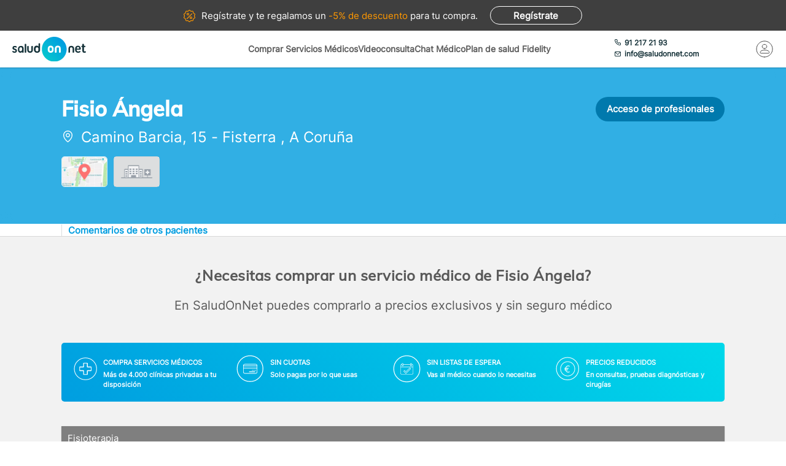

--- FILE ---
content_type: text/html; charset=utf-8
request_url: https://www.saludonnet.com/clinica/fisio-angela
body_size: 12542
content:

<!DOCTYPE html>
<html lang="es">
<head>
    <meta charset="utf-8">
    <meta name="viewport" content="width=device-width, initial-scale=1">
    <title>Fisio &#193;ngela - SaludOnNet</title>
    <meta name="description" content="C&#237;tate en Fisio &#193;ngela, ubicado en Fisterra. Descubre los mejores especialistas m&#233;dicos en SaludOnNet.">
    
    

    <link rel="preload" href="/Content/fonts/Inter-VF.woff2" as="font" type="font/woff2" crossorigin>
<link rel="preload" href="/Content/fonts/Mulish-VF.woff2" as="font" type="font/woff2" crossorigin>
        <link rel="stylesheet" rel="preload" type="text/css" href="/Content/css/bundles/SON-sonstyle-provider-profile-sass.css" />

    <link rel="stylesheet" rel="preload" type="text/css" href="/Content/lib/splide/splide.min.css" as="style" />
    <link rel="preload" href="https://soncdn.azureedge.net/provider-images-container/.jpg" as="image" />
    <script src="/Scripts/marketplace/Lib/jquery-1.7.2.min.js" type="text/javascript" defer></script>
    <link rel="preload" href="https://maps.googleapis.com/maps/api/js?key=AIzaSyCoezXaNL0iCplm2iQyXi6e9es83rWGUIo&libraries=places&language=es" data-cookieconsent="ignore" as="script" />
    <link rel="preconnect" href="https://www.googletagmanager.com">
        <link rel="canonical" href="https://www.saludonnet.com/clinica/fisio-angela" />


    

    <meta name="theme-color" content="#009EE0">
    <meta property="og:title" content="Fisio &#193;ngela - SaludOnNet">
    <meta property="og:description" content="C&#237;tate en Fisio &#193;ngela, ubicado en Fisterra. Descubre los mejores especialistas m&#233;dicos en SaludOnNet.">
    <meta property="og:image" itemprop="image" content="https://www.saludonnet.com/content/img/backgrounds/mobile-herounit.jpg">
    <meta property=”og:type” content=”website” />
    <meta property="og:url" content="https://www.saludonnet.com/">
    <meta name="thumbnail" content="https://www.saludonnet.com/Content/img/svg/on-logo.svg" />
    <meta name="apple-itunes-app" content="app-id=409141015">
    <meta name="google-play-app" content="app-id=com.saludonnet.pacientes">
    <link rel="shortcut icon" href="/Content/img/favicon.ico">
    <link rel="icon" sizes="192x192" href="/Content/img/logos/sonlogo192.png">
    <link href="/Content/img/logos/icon-120x120.png" rel="apple-touch-icon" />
    <link href="/Content/img/logos/icon-152x152.png" rel="apple-touch-icon" sizes="152x152" />
    <link href="/Content/img/logos/icon-167x167.png" rel="apple-touch-icon" sizes="167x167" />
    <link href="/Content/img/logos/icon-180x180.png" rel="apple-touch-icon" sizes="180x180" />
    <link href="/Content/img/logos/icon-192x192.png" rel="icon" sizes="192x192" />
    <link href="/Content/img/logos/icon-128x128.png" rel="icon" sizes="128x128" />
    
    
    <script>
        window.dataLayer = window.dataLayer || [];
        window.dataLayer.push({
                'businessType': 'Comun',
                'provider': 'Fisio Ángela'
        });
    </script>


    <!-- Script para poder probar Page Speed Insights sin el banner de consentimiento de cookies-->
<script>
    window.addEventListener("CookiebotOnDialogInit", function () {
        if (Cookiebot.getDomainUrlParam("CookiebotScan") === "true")
            Cookiebot.setOutOfRegion();
    });
</script>

    <!-- Google Tag Manager -->
    <script data-cookieconsent="ignore">
        (function (w, d, s, l, i) {
            w[l] = w[l] || [];
            w[l].push({
                'gtm.start':
                    new Date().getTime(),
                event: 'gtm.js'
            });
            var f = d.getElementsByTagName(s)[0],
                j = d.createElement(s),
                dl = l != 'dataLayer' ? '&l=' + l : '';
            j.async = true;
            j.src =
                'https://www.googletagmanager.com/gtm.js?id=' + i + dl;
            f.parentNode.insertBefore(j, f);
        })(window, document, 'script', 'dataLayer', 'GTM-WPSL63');
    </script>
    <!-- End Google Tag Manager -->
<!-- Azure Insights-->
<script type="text/javascript">
var appInsights = window.appInsights ||
    function(config) {
        function r(config) {
            t[config] = function() {
                var i = arguments;
                t.queue.push(function() { t[config].apply(t, i) })
            }
        }

        var t = { config: config }, u = document, e = window, o = "script", s = u.createElement(o), i, f;
        for (s.src = config.url || "//az416426.vo.msecnd.net/scripts/a/ai.0.js", u.getElementsByTagName(o)[0].parentNode.appendChild(s), t.cookie = u.cookie, t.queue = [], i = ["Event", "Exception", "Metric", "PageView", "Trace"]; i.length;) r("track" + i.pop());
        return r("setAuthenticatedUserContext"), r("clearAuthenticatedUserContext"), config.disableExceptionTracking ||
        (i = "onerror", r("_" + i), f = e[i], e[i] = function(config, r, u, e, o) {
            var s = f && f(config, r, u, e, o);
            return s !== !0 && t["_" + i](config, r, u, e, o), s
        }), t
    }({ instrumentationKey: "24f6e516-b3b5-47c4-a73a-2630d4c90f57" });
window.appInsights = appInsights;
appInsights.trackPageView();
</script>
<!-- End Azure Insights)-->


<script type="application/ld+json">
    {
      "@context": "https://schema.org",
      "@type": "Organization",
      "name": "SaludOnNet",
      "legalName" : "Saludonnet Spain, S.L.",
      "url": "https://www.saludonnet.com/",
      "logo": "https://www.saludonnet.com/Content/img/svg/son-logo.svg",
      "sameAs": [
        "https://es-es.facebook.com/pages/category/Medical-Service/SaludOnNet-214957498526536",
        "https://twitter.com/saludonnet",
        "https://www.instagram.com/saludonnet",
        "https://es.linkedin.com/company/saludonnet",
        "https://www.youtube.com/channel/UCag68GsnagqzNb6C3G-S9vQ"
      ],
      "contactPoint": [
        {
          "@type": "ContactPoint",
          "telephone": "+34912172193",
          "email": "info@saludonnet.com",
          "contactType": "customer service",
          "areaServed": "ES",
          "availableLanguage": "es"
        }
      ]
    }
</script>
<script type="application/ld+json">
    {
        "@context": "http://schema.org",
        "@type": "WebSite",
        "name": "SaludOnNet",
        "url": "https://www.saludonnet.com/"
    }
</script>

</head>
<body>
        <!-- Google Tag Manager (noscript) -->
        <noscript>
            <iframe src="https://www.googletagmanager.com/ns.html?id=GTM-WPSL63"
                    height="0" width="0" style="display:none;visibility:hidden"></iframe>
        </noscript>
        <!-- End Google Tag Manager (noscript) -->
    <!-- Renderizado de librerias-->
    <script type="text/javascript">
        window.sOn = window.sOn || {};
        sOn.layoutView = sOn.layoutView || {};
        sOn.layoutView.isAnonymousUser = (/true/i).test('True');
        sOn.layoutView.userEmail = '';
        sOn.layoutView.signalRServerUrl = 'https://websocket.saludonnet.com/signalr';
        sOn.layoutView.countryCode = 'ES';
        sOn.layoutView.currencyCode = 'EUR';

        //Feature flags
        sOn.layoutView.isOnlineAppointmentFeatureEnabled = (/true/i).test('True');
    </script>
    <script src="https://maps.googleapis.com/maps/api/js?key=AIzaSyCoezXaNL0iCplm2iQyXi6e9es83rWGUIo&libraries=places&language=es" type="text/javascript" data-cookieconsent="ignore" defer></script>
    
    
    

<script src="/bundles/jsProviderProfileViewLibs?v=sEn2fj5T0rdyi087rlxl2z2eO8fPp-4uGx0g-nnnM5w1" defer></script>

<script src="/Scripts/bundles/layout.min.js" defer></script>
<script src="/bundles/jsProviderProfileView?v=VYiYFKHk670nR0Ev5n16HOdsnGUfNXam0i_Tf8ig11k1" defer></script>

<script src="/Scripts/bundles/providerProfile.min.js" defer></script>
<script src="/Scripts/Lib/splide.min.js"></script>


<script type="text/javascript">
    sOn.providerProfileView = sOn.providerProfileView || {};
    sOn.providerProfileView.provider = {
        "id": "clon-20059",
        "name": "Fisio Ángela",
        "address": {
            "latitude": "42.908113".replace(",","."),
            "longitude": "-9.2655973999".replace(",", ".")
        }
    };
    sOn.providerProfileView.providerHasProducts = ("true" == "false" ? false : true);
    sOn.providerProfileView.providerAccessUrl = 'https://clinica.saludonnet.com';
</script>

<script type="application/ld+json">
    {
        "@context": "http://schema.org",
        "@type": "MedicalClinic",
        "name": "Fisio &#193;ngela",
        "description": "",
        "image": "https://soncdn.azureedge.net/provider-images-container/.jpg",
        "url": "https://www.saludonnet.com/clinica/fisio-angela",
        "address": {
            "@type": "PostalAddress",
            "addressLocality": "Fisterra",
            "addressCountry": "Spain",
            "postalCode": "15155",
            "streetAddress": "Camino Barcia, 15"
        },
        "geo": "42.908113,-9.2655973999",
        "hasMap": "https://www.google.com/maps/@42.908113,-9.2655973999"
        ,"medicalSpecialty": [{"@type": "MedicalSpecialty","name": "Physiotherapy"}]    }
</script>




    <!-- Fin renderizado de librerias-->

    <div id="main-wrapper" class="main-wrapper">
        <div id="inner-wrapper" class="inner-wrapper">
            
    <div id="signUpBanner_container" class="banner__signup">
        <p><span class="banner__signup__desktop-text">Regístrate y</span> te regalamos <span class="banner__signup__desktop-text">un </span><span> -5% de descuento</span> para tu compra<span class="banner__signup__desktop-text">.</span></p>
        <span id="signUpBanner_showsSignUpButton" class="btn hidden-link" data-cy="signUpBanner_showsSignUpButton" data-location="L3NpZ251cA==">
            Regístrate
        </span>
    </div>

<script type="text/javascript" defer>
    document.addEventListener("DOMContentLoaded", function () {
        $('#signUpBanner_showsSignUpButton').on('click', function() {
            dataLayer.push({
                'event': 'genericAnalyticsEvent',
                'eventCategory': 'plataforma',
                'eventAction': 'Pulsar el botón de registro',
                'eventLabel': 'El usuario pulsa el botón de registro desde el banner superior'
            });
        }); 
    });
</script>


                <header>
                    


<div class="header__logo">
    <div class="header__logos__wrapper">
        <a href="/">
            <img id="sonMainLogoDesktop" src="/Content/img/svg/son-logo.svg" alt="SaludOnNet" class="main__header__logo">
        </a>
    </div>
    <div>
    </div>
</div>
                    
    
<div class="header__search-wrapper">
    



<div class="header__search-link">
            <a id="showSearchPanelButton"
               href="#">
Comprar Servicios M&#233;dicos            </a>
            <a id="btnVideoVisitLanding"
               href="/video-consulta">
Videoconsulta            </a>
            <a id="btnVirtualVisitLanding"
               href="/chat-medico">
Chat M&#233;dico            </a>
            <a id="btnPersonalPlanLanding"
               href="/plan-de-salud-fidelity">
Plan de salud Fidelity            </a>
</div>
<div class="header__enterprise-link">
    <span data-location="L2VtcHJlc2Fz" class="hidden-link">Plan empresas</span>
</div>
</div>

<div id="marketplaceHeaderSearchPanel" style="display: none" class="search-dropdown">
    <p><strong>Realiza la búsqueda</strong></p>
    <div>
        <div id="marketplaceMedicalTermsSearchPanel" class="flex-wrapper flex-3">
            <span class="flex">
                <input id="marketplaceMedicalTermsSearch_keywordSelector" type="text" placeholder="Especialidad o nombre de la prueba"/>
                <span id="marketplaceMedicalTermsSearch_infoSearchMessage" class="message--error" style="display: none;" role="alert" aria-hidden="true"></span>
                <span id="marketplaceMedicalTermsSearch_keywordError" class="message--error" style="display: none;" role="alert" aria-hidden="true"></span>
            </span>
            <div class="flex">
                <input id="marketplaceMedicalTermsSearch_googleMapsLocationSelector" type="text" placeholder="Provincia o localidad"/>
                <span id="marketplaceMedicalTermsSearch_locationError" class="message--error" style="display: none;" role="alert" aria-hidden="true"></span>
            </div>
            <a id="marketplaceMedicalTermsSearch_button" href="#" class="btn btn--search">Buscar</a>
            <div>
                <button id="hideMarketplaceHeaderSearchButton" class="btn btn--close"></button>
            </div>
        </div>
    </div>
</div>



                    


<div class="header__profile-wrapper">
    

    <div id="unloggedMenu" data-cy="unloggedMenu" style="display: none;" class="header__unlogged-profile">
        <div>
    <div class="header__contact-link">
        <a href="tel:+34 91 217 21 93" id="headerTelephone"><span class="header__phone-text">91 217 21 93</span></a>
        <a href="mailto:info@saludonnet.com" id="headerEmail"><span class="header__email-text">info@saludonnet.com</span></a>
    </div>
    <a href="tel:+34912172193" class="header__mobile-phone" aria-label="teléfono"><span class="header__phone-image"></span></a>
    <p>LLAMAR</p>
</div>
        <div>
            <a
                id="showSignUpButton"
                data-cy="showSignUpButton"
                href="#"
                class="header__login"
                aria-label="Mi Cuenta"
            >
                <span class="header__login-image"></span>
            </a>
            
            <p>MI CUENTA</p>

            <div id="loginOrSignUpModal" class="header__profile__menu" style="display: none">
                <span id="headerDropdownLoginButton"
                    data-location="L2xvZ2lu"
                    class="btn hidden-link">
                    INICIAR SESIÓN
                </span>
                <hr>
                <p class="header__profile__menu__text">¿No tienes cuenta?</p>
                <span id="headerDropdownSignUpButton"
                    data-location="L3NpZ251cA=="
                    class="btn hidden-link">
                    REGÍSTRATE
                </span>
            </div>

        </div>
    </div>
    <div id="loggedMenu" style="display: none;" class="header__logged-profile">
        <div>
    <div class="header__contact-link">
        <a href="tel:+34 91 217 21 93" id="headerTelephone"><span class="header__phone-text">91 217 21 93</span></a>
        <a href="mailto:info@saludonnet.com" id="headerEmail"><span class="header__email-text">info@saludonnet.com</span></a>
    </div>
    <a href="tel:+34912172193" class="header__mobile-phone" aria-label="teléfono"><span class="header__phone-image"></span></a>
    <p>LLAMAR</p>
</div>
        <div class="header__logged-menu">
            <a id="showLoggedMenuOptionsButton" href="#" class="header__login" aria-label="Mi Cuenta"><span class="header__login-image"></span></a>
            <p>MI CUENTA</p>
        </div>
    </div>
    <span id="logoutErrorMessage" class="error-message" role="alert" aria-hidden="true" style="display: none;"></span>
    <div id="notifications"></div>
</div>
                    
    
    <div class="header__mobile-menu">
    </div>


                </header>

    



<div class="subheader--mobile">
    <div class="content-wrapper">
                <div>
                    <span id=""
                       data-location="Lw=="
                       class="hidden-link">
                        Comprar Servicios
                    </span>
                </div>
                <div>
                    <span id=""
                       data-location="L3ZpZGVvLWNvbnN1bHRh"
                       class="hidden-link">
                        Videoconsulta
                    </span>
                </div>
                <div>
                    <span id=""
                       data-location="L2NoYXQtbWVkaWNv"
                       class="hidden-link">
                        Chat M&#233;dico
                    </span>
                </div>
                <div>
                    <span id=""
                       data-location="L3BsYW4tZGUtc2FsdWQtZmlkZWxpdHk="
                       class="hidden-link">
                        Plan de salud Fidelity
                    </span>
                </div>
    </div>
</div>

            <div class="flex-wrapper">
                

<div id="loggedMenuOptionsPanel"></div>
<div id="collapsed-menu" class="collapsed-menu" data-cy="collapsed-menu">
    <div>
        <a id="uncollapseMenuButton" data-cy="uncollapseMenuButton" href="#" onclick="">
            <picture id="userProfileImageInCollapsedMenu"></picture>
        </a>
        <div class="menu__notifications menu__notifications--collapsed">
            <a href="/centro-notificaciones">
                <span class="notificationBell" style="display: none;"></span>
            </a>
        </div>
    </div>
</div>
<p id="loggedMenuOptionsErrorMessage" class="error-message menu__error" role="alert" aria-hidden="true" style="display: none;"></p>
                <div style="width: 100%;">
                    










<div id="providerProfileViewPanel" class="l-content-wrapper provider-profile" style="display: block">

    <div class="provider-profile__header" style="">
        <div class="provider__header__filter">
            <div class="content-wrapper">
                <div class="overflow-hidden">
                    <div class="provider__info">
                        <h1 id="providerNameLabel" class="main-title mt0">
                            Fisio &#193;ngela
                        </h1>
                        <h4 class="provider-profile__address">
                            <span>Camino Barcia, 15</span>
                            <span>-</span>
                            <span>
                                <a href="/directorio-servicios-medicos/ciudad/a-coruna-fisterra">Fisterra</a>
                            </span>
                            <span>,</span>
                            <span>A Coru&#241;a</span>
                        </h4>
                        <div class="flex-wrapper mb20">
                            <div class="provider-profile__map">
                                <a id="providerLocationMap" href="#">
                                    <picture>
                                        <source srcset="/Content/img/icons/map-icon-2x.webp" type="image/webp">
                                        <source srcset="/Content/img/icons/map-icon-2x.png" type="image/png">
                                        <img src="/Content/img/icons/map-icon-2x.png" alt="Mapa" loading="lazy">
                                    </picture>
                                </a>
                            </div>
                            <div class="provider-profile__image">
                                    <span style="background: url('/Content/img/icons/provider-no-photo.png') center no-repeat; background-size: cover;"></span>
                            </div>
                        </div>

                    </div>
                    <script type="text/javascript">
                        function redirectToProviderLogin(providerAccessUrlBase) {
                            var providerSlug = window.location.pathname.replace("/clinica/", "");
                            window.open(providerAccessUrlBase + "/login/login.aspx?url=" + providerSlug);
                        }
                    </script>
                    <div class="provider__links--desktop">
                        <a id="providerAccessButton" href="#" class="btn btn--dark">Acceso de profesionales</a>
                    </div>
                </div>
            </div>
        </div>
    </div>

    <div class="provider-profile__rates">
        <div class="content-wrapper relative">
            <a id="providerLinkToSurvey" href="#" class="provider-profile__comment-button">Comentarios de otros pacientes</a>
        </div>
    </div>

        <div id="providerProductsPanel" class="content-wrapper">
            <div class="content-wrapper provider-profile__title">
                <h2>¿Necesitas comprar un servicio médico de Fisio &#193;ngela?</h2>
                <h4>En SaludOnNet puedes comprarlo a precios exclusivos y sin seguro médico</h4>
            </div>
            <div class="banner__buy-services__link">
                <a id="howItWorksButton" href="#">¿Cómo funciona?</a>
            </div>
            <div id="howItWorksPanel" class="banner__buy-services flex-wrapper mb40">
                <div class="flex-wrapper">
                    <div class="flex">
                        <img src="/Content/img/svg/icn-cross-white-circle.svg" alt="Compra servicios médicos" width="45" height="45" loading="lazy">
                        <div>
                            <h4>COMPRA SERVICIOS MÉDICOS</h4>
                            <p>Más de 4.000 clínicas privadas a tu disposición</p>
                        </div>
                    </div>
                    <div class="flex">
                        <img src="/Content/img/svg/icn-card-white-circle.svg" alt="Sin cuotas" width="45" height="45" loading="lazy">
                        <div>
                            <h4>SIN CUOTAS</h4>
                            <p>Solo pagas por lo que usas</p>
                        </div>
                    </div>
                </div>
                <div class="flex-wrapper">
                    <div class="flex">
                        <img src="/Content/img/svg/icn-calendar-white-circle.svg" alt="Sin listas de espera" width="45" height="45" loading="lazy">
                        <div>
                            <h4>SIN LISTAS DE ESPERA</h4>
                            <p>Vas al médico cuando lo necesitas</p>
                        </div>
                    </div>
                    <div class="flex">
                        <img src="/Content/img/svg/icn-coin-white-circle.svg" alt="Precios reducidos" width="45" height="45" loading="lazy">
                        <div>
                            <h4>PRECIOS REDUCIDOS</h4>
                            <p>En consultas, pruebas diagnósticas y cirugías</p>
                        </div>
                    </div>
                </div>
            </div>
                    <div class="list__card">
                        <div class="header">
                            <p>Fisioterapia</p>
                        </div>
                        <div class="list__card__list">
                                        <a href="/servicio-medico/fisio-angela-fisioterapia-4073-tratamiento-combinado-de-reha">
                                            <img width="70px" height="70px" src="https://soncdn.azureedge.net/portal/4073-tratamiento-combinado-de-reha.webp" alt="Sesi&#243;n de Fisioterapia. Tratamiento combinado" loading="lazy" />
                                            <span id="providerBuyServiceLink" class="list__card__list__link">Sesi&#243;n de Fisioterapia. Tratamiento combinado</span>
                                            <p class="list__card__list__price">16 €</p>
                                            <span id="providerBuyServiceButton" class="btn btn--orange">Comprar</span>
                                        </a>
                                        <a href="/servicio-medico/fisio-angela-fisioterapia-5419-epi-electrolisis-percutanea-intratisular">
                                            <img width="70px" height="70px" src="https://soncdn.azureedge.net/portal/5419-epi-electrolisis-percutanea-intratisular.webp" alt="Electr&#243;lisis Percut&#225;nea (EPI O EPTE)" loading="lazy" />
                                            <span id="providerBuyServiceLink" class="list__card__list__link">Electr&#243;lisis Percut&#225;nea (EPI O EPTE)</span>
                                            <p class="list__card__list__price">32 €</p>
                                            <span id="providerBuyServiceButton" class="btn btn--orange">Comprar</span>
                                        </a>
                                        <a href="/servicio-medico/fisio-angela-fisioterapia-6155-sesion-de-fisioterapia-tratamiento-combinado-intensivo">
                                            <img width="70px" height="70px" src="https://soncdn.azureedge.net/portal/6155-sesion-de-fisioterapia-tratamiento-combinado-intensivo.webp" alt="Sesi&#243;n de Fisioterapia. Tratamiento combinado intensivo" loading="lazy" />
                                            <span id="providerBuyServiceLink" class="list__card__list__link">Sesi&#243;n de Fisioterapia. Tratamiento combinado intensivo</span>
                                            <p class="list__card__list__price">32 €</p>
                                            <span id="providerBuyServiceButton" class="btn btn--orange">Comprar</span>
                                        </a>
                                        <a href="/servicio-medico/fisio-angela-fisioterapia-5742-sesion-de-fisioterapia-terapeutica">
                                            <img width="70px" height="70px" src="https://soncdn.azureedge.net/portal/5742-sesion-de-fisioterapia-terapeutica.webp" alt="Sesi&#243;n de Fisioterapia Terap&#233;utica. Masaje manual" loading="lazy" />
                                            <span id="providerBuyServiceLink" class="list__card__list__link">Sesi&#243;n de Fisioterapia Terap&#233;utica. Masaje manual</span>
                                            <p class="list__card__list__price">39 €</p>
                                            <span id="providerBuyServiceButton" class="btn btn--orange">Comprar</span>
                                        </a>

                        </div>
                    </div>
                    <div class="list__card">
                        <div class="header">
                            <p>Rehabilitaci&#243;n</p>
                        </div>
                        <div class="list__card__list">
                                        <a href="/servicio-medico/fisio-angela-rehabilitacion-3482-tratamiento-combinado-de-reha">
                                            <img width="70px" height="70px" src="https://soncdn.azureedge.net/portal/3482-tratamiento-combinado-de-reha.webp" alt="Sesi&#243;n de Rehabilitaci&#243;n. Tratamiento combinado" loading="lazy" />
                                            <span id="providerBuyServiceLink" class="list__card__list__link">Sesi&#243;n de Rehabilitaci&#243;n. Tratamiento combinado</span>
                                            <p class="list__card__list__price">16 €</p>
                                            <span id="providerBuyServiceButton" class="btn btn--orange">Comprar</span>
                                        </a>
                                        <a href="/servicio-medico/fisio-angela-rehabilitacion-6156-sesion-de-rehabilitacion-tratamiento-combinado-intensivo">
                                            <img width="70px" height="70px" src="https://soncdn.azureedge.net/portal/6156-sesion-de-rehabilitacion-tratamiento-combinado-intensivo.webp" alt="Sesi&#243;n de Rehabilitaci&#243;n. Tratamiento combinado intensivo" loading="lazy" />
                                            <span id="providerBuyServiceLink" class="list__card__list__link">Sesi&#243;n de Rehabilitaci&#243;n. Tratamiento combinado intensivo</span>
                                            <p class="list__card__list__price">32 €</p>
                                            <span id="providerBuyServiceButton" class="btn btn--orange">Comprar</span>
                                        </a>
                                        <a href="/servicio-medico/fisio-angela-rehabilitacion-6172-sesion-de-rehabilitacion-terapeutica">
                                            <img width="70px" height="70px" src="https://soncdn.azureedge.net/portal/6172-sesion-de-rehabilitacion-terapeutica.webp" alt="Sesi&#243;n de Rehabilitaci&#243;n Terap&#233;utica" loading="lazy" />
                                            <span id="providerBuyServiceLink" class="list__card__list__link">Sesi&#243;n de Rehabilitaci&#243;n Terap&#233;utica</span>
                                            <p class="list__card__list__price">39 €</p>
                                            <span id="providerBuyServiceButton" class="btn btn--orange">Comprar</span>
                                        </a>

                        </div>
                    </div>

        </div>
    <div class="comments__wrapper">
	<div class="content-wrapper">
		<div id="provider_withoutRatingsFromPractitioner" class="product__card pt20" style="display: none;">
				<p class="align-center"><strong>Este centro aún no tiene ningún comentario</strong></p>
		</div>


		<div id="provider_withRatingsFromPractitioner" class="comments__wrapper" style="display: none">
			<div class="results-wrapper" style="float: none">
				<div class="practitioner-profile__comment-header">
					<p id="provider_totalSurveys">Valoraciones realizadas</p>
				</div>
				<div id="provider_surveysPlaceholder" class="searchResults comments">
					<div class="row clear">
						<div class="comment-container">
							<p>
								<strong>
									<span id="providerPatientName"></span>
									<span>,</span>
									<span id="providerRatingDate"></span>
								</strong>
							</p>
							<div>
								<p id="providerComment"></p>
								<ul class="practitioner__user-rating">
									<li class="rating-container">
										<span class="rating-subtitle">Valoración del médico:</span>
										<span id="providerRating" class="provider__user-rate"></span>
									</li>
								</ul>
								<div id="providerResponsePanel" style="display: none;" class="clinic-reply-wrapper">
									<p><strong>RESPUESTA DEL CENTRO:</strong></p>
									<div class="clinic-reply">
										<span id="providerResponseComment"></span>
									</div>
								</div>
							</div>
						</div>
					</div>
				</div>
			</div>
		</div>

	</div>
</div>
</div><!-- End of providerProfileViewPanel !-->
<!-- añadiéndolo porque sonjs lo crea automáticamente al final de la página -->
<a id="provider_linkToSurveys" style="display: none"></a>




<section class="valuable-services">
    <div class="content-wrapper">
            <h4>Servicios destacados</h4>
        <div class="valuable-services-slider">
                    <div>

                        <a href="/centros-medicos/fisioterapia/ciudad/a-coruna-fisterra/5742-sesion-de-fisioterapia-terapeutica">

                            <span>
                                    <p>
                                        <strong>Sesi&#243;n de Fisioterapia Terap&#233;utica. Masaje manual en Fisterra</strong>
                                    </p>
                            </span>

                            <p>Desde 39 €</p>

                        </a>
                    </div>

        </div>
    </div>
</section>











                </div>
            </div>

            
    
    <div id="providerPictureModalContainer" class="dialog dialog-profile" aria-hidden="true" role="dialog">
    <div class="dialog-body modal-search">
        <span id="providerPictureModalCloseButton" class="md-close"></span>
        <section id="image-carousel" class="splide">
            <div class="splide__track">
                <ul class="splide__list">
                    
                    <li class="splide__slide">
                        <img src="https://soncdn.azureedge.net/provider-images-container/.jpg" alt="Fisio &#193;ngela" loading="lazy">
                    </li>
                </ul>
            </div>
        </section>
    </div>
</div>

<div id="providerLocationMapModal" class="dialog dialog-profile" aria-hidden="true" role="dialog">
    <div class="dialog-body modal-search">
        <span id="providerLocationMapModalCloseButton" class="md-close"></span>
        <div>
            <div class="provider-profile__image--dialog">
                <div id="providerProfile_map" style="width: 100%; height: 450px; display: none;"></div>
            </div>
        </div>
    </div>
</div>



            <div id="overlay" class="overlay" style="display: none;"></div>



    <div id="saludOnNetGlobalRatingsStar" style="display: none"></div>

<footer style="">
        <div class="footer__links">
            <div class="content-wrapper">
                    <div class="flex">
                        <a href="/directorio-servicios-medicos">Especialidades y servicios</a>
                    </div>
                    <div class="flex">
                        <a href="/directorio-centros-medicos">Centros Médicos</a>
                    </div>
                <div class="flex">
                    <a href="/cirugias">Intervenciones quirúrgicas</a>
                </div>
                <div class="flex">
                    <a href="/valoraciones-destacadas">Valoraciones de pacientes</a>
                </div>
            </div>
        </div>
    
    <div class="footer__copyright" style="">
        <div class="content-wrapper">
                <div class="footer__social">
                    <p>Síguenos: </p>
                    <a href="https://www.facebook.com/pages/SaludOnNet/214957498526536" width="40" height="40" class="facebook" aria-label="Facebook"></a>
                    <a href="https://twitter.com/saludonnet" width="40" height="40" class="twitter-x" aria-label="Twitter X"></a>
                    <a href="https://www.instagram.com/saludonnet/" width="40" height="40" class="instagram" aria-label="Instagram"></a>
                    <a href="https://www.youtube.com/channel/UCag68GsnagqzNb6C3G-S9vQ" width="40" height="40" class="youtube" aria-label="YouTube"></a>
                </div>
                            <div class="footer__apps">
                    <p>Descárgate la App: </p>
                    <a id="footerIosAppDownload" href="https://itunes.apple.com/es/app/saludonnet-pacientes/id409141015?mt=8" target="_blank" rel="noopener">
                        <img src="/Content/img/svg/ios-app-icon-grey.svg" alt="Descarga la aplicación de SaludOnNet de la App Store" width="30" height="37" loading="lazy"/>
                    </a>
                    <a id="footerAndroidAppDownload" href="https://play.google.com/store/apps/details?id=com.saludonnet.pacientes&hl=es" target="_blank" rel="noopener">
                        <img src="/Content/img/svg/android-app-icon-grey.svg" alt="Descarga la aplicación de SaludOnNet de la Google Play" width="30" height="31" loading="lazy"/>
                    </a>
                </div>
        </div>
    </div>
    <div class="footer__bottom">
        <div class="content-wrapper">
            <div class="flex-wrapper">
                <div class="footer__products">
                    <p>Empresa</p>
                    <ul>
                            <li><a href="https://www.saludonnet.com/blog" target="_blank" title="Ir al blog de Saludonnet" rel="noopener">Blog</a></li>
                        <li><a href="/quienes-somos">Quiénes somos</a></li>
                        <li><a href="/contacto-saludonnet" >Opciones de contacto</a></li>
                        <li><a href="/terminos-legales#termsOfUse" >Condiciones de uso</a></li>
                        <li><a href="/politica-privacidad" >Política de privacidad</a></li>
                        <li><a href="/cookies" >Política de cookies</a></li>
                        <!-- <li><a href="#" id="footerVideoButton">Como funciona</a></li> -->
                    </ul>
                </div>
                    <div class="footer__products">
                        <p>Productos</p>
                        <ul>
                            <li><a href="/clinica">SaludOnNet clínica</a></li>
                            <li><a href="/aseguradora">SaludOnNet aseguradora</a></li>
                            <li><a href="/sistema-autorizador-conpay" >SaludOnNet conPay</a></li>
                            <li><a href="/empresas" >SaludOnNet Empresas</a></li>
                            <li><a href="/tpa" >SaludOnNet TPA Accidentes</a></li>
                            <li><a href="/tpa/asistencia" >SaludOnNet TPA Asistencia</a></li>
                            <li><a href="/acceso-profesionales" >Acceso a profesionales</a></li>
                        </ul>
                    </div>
                                    <div class="footer__products">
                        <p>Prensa</p>
                        <ul>
                            <li><a href="/notas-de-prensa" >Notas de prensa</a></li>
                            <li><a href="/medios-de-comunicacion" >SaludOnNet en los medios</a></li>
                            <li><span data-location="L21hdGVyaWFsZXMtcGFyYS1wcmVuc2E=" class="hidden-link">Materiales para la prensa</span></li>
                        </ul>
                        <a href="/saludonnet-solidario">SaludOnNet Solidario</a>
                    </div>
                <div class="footer__sellos">
                    <a href="https://www.confianzaonline.es/empresas/saludonnet.htm" target="_blank" rel="noopener noreferrer">
                        <picture>
                            <source srcset="/Content/img/logos/sello-confianza-white.webp" type="image/webp" loading="lazy">
                            <source srcset="/Content/img/logos/sello-confianza-white.png" type="image/png" loading="lazy">
                            <img src="/Content/img/logos/sello-confianza-white.png" alt="Confianza Online" width="180" height="85" loading="lazy">
                        </picture>
                    </a>
                    <div class="footer__ekomi">
                        <div class="flex-wrapper">
                            <div id="widget-container" class="ekomi-widget-container ekomi-widget-sf1542246671568a2c315"  ></div>

                                <a href="https://www.ekomi.es/testimonios-saludonnet.com.html" target="_blank"><img alt="saludonnet.com Reviews with ekomi.es" src="https://smart-widget-assets.ekomiapps.de/resources/ekomi_logo.png" style="display: none;"/></a>

                                <script type="text/javascript">
                                function registerWidget (w, token) {
                                    w['_ekomiWidgetsServerUrl'] = 'https://widgets.ekomi.com';
                                    w['_customerId'] = 154224;
                                    
                                    if (w['_language'] == undefined) {
                                        w['_language'] = new Array();
                                    }
                                    w['_language'][token] = 'auto';        
                                    
                                    if(typeof(w['_ekomiWidgetTokens']) !== 'undefined'){
                                        w['_ekomiWidgetTokens'][w['_ekomiWidgetTokens'].length] = token;
                                    } else {
                                        w['_ekomiWidgetTokens'] = new Array(token);
                                    }
                                    if(typeof(ekomiWidgetJs) == 'undefined') {
                                        ekomiWidgetJs = true;
                                        var scr = document.createElement('script');scr.src = 'https://sw-assets.ekomiapps.de/static_resources/widget.js';
                                        var head = document.getElementsByTagName('head')[0];head.appendChild(scr);
                                        
                                    } else {if (typeof ekomiWidgetMain != 'undefined') {ekomiWidgetMain('ajax', token);}}
                                    return true;
                                }
                                (function (w) {
                                        var token = 'sf1542246671568a2c315';
                                        var k = document.getElementsByClassName("ekomi-widget-" + token);
                                        for(var x=0;x<k.length;x++){ registerWidget(w,token); }
                                    })(window);
                                </script>
                            </div>
                        </div>
                    </div>
                </div>
                    <div class="footer__separator mt20 mb40"></div>
                    <div id="footerPromotionalSignUpPanel" class="footer__sign-up">
                        <p>-5%</p>
                        <p>
                            Regístrate y consigue un <strong>5% de descuento</strong> para tu próxima compra en SaludOnNet
                        </p>
                        <span id="footerPromotionalSignUpButton" class="btn btn--orange hidden-link" data-location="L3NpZ251cA==" >
                            REGÍSTRATE
                        </span>
                    </div>
            </div>
            <div class="footer__goberment-seals">
                <a href="https://aplicaciones.ciencia.gob.es/pyiINFO/buscarPyi.mec?&nif=B83214643" target="_blank" rel="noopener noreferrer">
                    <picture>
                        <source srcset="/Content/img/logos/sello-pyme-innovadora-horizontal-white.webp" type="image/webp" loading="lazy">
                        <source srcset="/Content/img/logos/sello-pyme-innovadora-horizontal-white.png" type="image/png" loading="lazy">
                        <img src="/Content/img/logos/sello-pyme-innovadora-horizontal-white.png" alt="Pyme Innovadora" width="240" height="64"
                            loading="lazy">
                    </picture>
                </a>
                <picture>
                    <source srcset="/Content/img/logos/sello-enisa.webp" type="image/webp" loading="lazy">
                    <source srcset="/Content/img/logos/sello-enisa.png" type="image/png" loading="lazy">
                    <img src="/Content/img/logos/sello-enisa.png" alt="Enisa" width="78" height="52"
                        loading="lazy">
                </picture>
            </div>
        </div>
    </div>
    
    <div class="footer__seals">
        <div class="content-wrapper">
            <div class="footer__seals__confianza-online">
                <p>SaludOnNet te garantiza una compra segura:</p>
                <a href="https://www.confianzaonline.es/empresas/saludonnet.htm" target="_blank" rel="noopener noreferrer">
                    <img src="/Content/img/logos/sello-confianza.png" alt="Confianza Online" width="125" height="59" loading="lazy">
                </a>
            </div>
            <p>Formas de pago:</p>
            <img src="/Content/img/logos/payment-cards.png" alt="Formas de pago" loading="lazy">
            <a href="https://aplicaciones.ciencia.gob.es/pyiINFO/buscarPyi.mec?&nif=B83214643" target="_blank" rel="noopener noreferrer" class="seal__pyme-innovadora">
                <img src="/Content/img/logos/sello-pyme-innovadora-horizontal.png" alt="Pyme Innovadora" height="50" loading="lazy">
            </a>
            <img src="/Content/img/logos/sello-enisa.png" alt="Enisa" width="564" height="52" loading="lazy" class="seal__enisa">
            <img src="/Content/img/logos/mcafee.png" alt="McAfee" class="seal__mcaffe" width="100" height="41" loading="lazy">
            <img src="https://seal.godaddy.com/images/3/es/siteseal_gd_3_h_l_m.gif" width="170" height="41" alt="GoDaddy" class="seal__godaddy" loading="lazy">

            <img src="/Content/img/logos/MicrosoftPartner.png" alt="Microsoft Partner" width="110" height="37" class="footer__seals--microsoft" loading="lazy">
        </div>
    </div>
        <div class="footer__media">
            <div class="content-wrapper">
                <p>Hablan de SaludOnNet:</p>
                <div>
                    <a href="/medios-de-comunicacion">
                        <img src="/Content/img/logos/antena3-white.png" alt="Antena 3" width="41" height="36" loading="lazy">
                    </a>
                    <a href="/medios-de-comunicacion">
                        <img src="/Content/img/logos/elpais-white.png" alt="El País" width="96" height="21" loading="lazy">
                    </a>
                </div>
                <div>
                    <a href="/medios-de-comunicacion">
                        <img src="/Content/img/logos/abc-white.png" alt="ABC" width="66" height="22" loading="lazy">
                    </a>
                    <a href="/medios-de-comunicacion">
                        <img src="/Content/img/logos/telecinco-white.png" alt="Telecinco" width="40" height="40" loading="lazy">
                    </a>
                </div>
                <div>
                    <a href="/medios-de-comunicacion">
                        <img src="/Content/img/logos/expansion-white.png" alt="Expansión" width="115" height="25" loading="lazy">
                    </a>
                    <a href="/medios-de-comunicacion">
                        <img src="/Content/img/logos/tve-white.png" alt="TVE" width="50" height="31" loading="lazy">
                    </a>
                </div>
                <div>
                    <a href="/medios-de-comunicacion">
                        <img src="/Content/img/logos/larazon-white.png" alt="La Razón" width="124" height="22" loading="lazy">
                    </a>
                    <a href="/medios-de-comunicacion">
                        <img src="/Content/img/logos/lasexta-white.png" alt="La Sexta" width="35" height="50" loading="lazy">
                    </a>
                </div>
            </div>
        </div>
    <div class="footer__copyright">
        
<p>© Copyright SaludOnNet 2026</p>
    </div>
</footer>

        </div>
    </div>

    
    


    <script type="text/javascript">
        function decodeFromBase64(encodedString) {
            return atob(encodedString);
        }

        document.addEventListener("DOMContentLoaded", function (event) {
            document.querySelectorAll('.hidden-link').forEach(function (element) {
                element.addEventListener("click", function (event) {
                    var encodeUrl = event.currentTarget.getAttribute("data-location");
                    var decodeUrl = decodeFromBase64(encodeUrl);
                    window.location = decodeUrl;
                });
            });
        });
    </script>
</body>
</html>


--- FILE ---
content_type: image/svg+xml
request_url: https://www.saludonnet.com/Content/img/svg/icn-map-pin.svg
body_size: 1680
content:
<svg width="20" height="20" viewBox="0 0 20 20" fill="none" xmlns="http://www.w3.org/2000/svg">
<path d="M10.5 4.09091C9.82575 4.09091 9.16663 4.29085 8.60601 4.66544C8.04539 5.04004 7.60844 5.57247 7.35041 6.1954C7.09238 6.81833 7.02487 7.50378 7.15641 8.16508C7.28795 8.82638 7.61264 9.43382 8.08941 9.91059C8.56618 10.3874 9.17362 10.712 9.83492 10.8436C10.4962 10.9751 11.1817 10.9076 11.8046 10.6496C12.4275 10.3916 12.96 9.95461 13.3346 9.39399C13.7092 8.83337 13.9091 8.17425 13.9091 7.5C13.9081 6.59617 13.5485 5.72966 12.9094 5.09055C12.2703 4.45145 11.4038 4.09195 10.5 4.09091ZM10.5 9.54545C10.0954 9.54545 9.69998 9.42549 9.36361 9.20073C9.02723 8.97598 8.76506 8.65652 8.61025 8.28276C8.45543 7.909 8.41492 7.49773 8.49385 7.10095C8.57277 6.70417 8.76758 6.33971 9.05365 6.05365C9.33971 5.76758 9.70417 5.57277 10.101 5.49385C10.4977 5.41492 10.909 5.45543 11.2828 5.61025C11.6565 5.76506 11.976 6.02723 12.2007 6.36361C12.4255 6.69998 12.5455 7.09545 12.5455 7.5C12.5448 8.0423 12.3291 8.56222 11.9457 8.94568C11.5622 9.32915 11.0423 9.54485 10.5 9.54545ZM10.5 0C8.51157 0.00225574 6.60522 0.793157 5.19919 2.19919C3.79316 3.60522 3.00226 5.51157 3 7.5C3 10.1758 4.23665 13.0124 6.57639 15.7031C7.62928 16.9189 8.81409 18.0138 10.109 18.9677C10.2236 19.0479 10.3601 19.0909 10.5 19.0909C10.6399 19.0909 10.7764 19.0479 10.891 18.9677C12.1859 18.0138 13.3707 16.9189 14.4236 15.7031C16.7633 13.0124 18 10.1759 18 7.5C17.9977 5.51157 17.2068 3.60522 15.8008 2.19919C14.3948 0.793157 12.4884 0.00225574 10.5 0ZM10.5 17.5551C9.09094 16.4499 4.36364 12.3776 4.36364 7.5C4.36364 5.87254 5.01014 4.31173 6.16094 3.16094C7.31173 2.01014 8.87254 1.36364 10.5 1.36364C12.1275 1.36364 13.6883 2.01014 14.8391 3.16094C15.9899 4.31173 16.6364 5.87254 16.6364 7.5C16.6364 12.3777 11.9088 16.4501 10.5 17.5551Z" fill="white"/>
</svg>
